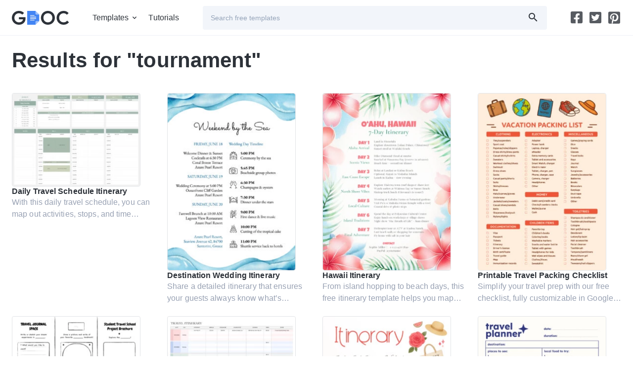

--- FILE ---
content_type: text/html; charset=UTF-8
request_url: https://gdoc.io/tag/tournament/
body_size: 15078
content:
<!doctype html><html lang="en-US"><head> <script async src="https://www.googletagmanager.com/gtag/js?id=G-9ZXEY0PE1S"></script> <script>window.dataLayer = window.dataLayer || []; function gtag(){dataLayer.push(arguments);} gtag('js', new Date()); gtag('config', 'G-9ZXEY0PE1S');</script> <script async src="https://pagead2.googlesyndication.com/pagead/js/adsbygoogle.js?client=ca-pub-9721430835000907" crossorigin="anonymous"></script> <meta charset="UTF-8" /><meta name="viewport" content="width=device-width,minimum-scale=1,initial-scale=1,viewport-fit=cover"><link rel="preload" as="font" type="font/woff2" href="/font/product-sans/product-sans-en-400.woff2" crossorigin /><link rel="preload" as="font" type="font/woff2" href="/font/product-sans/product-sans-en-700.woff2" crossorigin /><link rel="preload" as="font" type="font/woff2" href="/font/gdoc/gdoc.woff2" crossorigin /><title>tournament - gdoc.io</title><meta name="robots" content="noindex, follow" />  <script async src="https://cdn.ampproject.org/v0.js"></script> <script async custom-element="amp-sidebar" src="https://cdn.ampproject.org/v0/amp-sidebar-0.1.js"></script> <script async custom-element="amp-ad" src="https://cdn.ampproject.org/v0/amp-ad-0.1.js"></script> <script type="text/javascript">(()=>{const t=window,e=document,a="https://"+t.location.hostname,s=(t.devicePixelRatio,location.pathname,new Map),r=new WeakSet,o=(t,e)=>{s.has(t)||s.set(t,[]),s.get(t).push(e)},n=t=>{1!==t.nodeType||r.has(t)||(s.forEach(((e,a)=>{t.matches(a)&&e.forEach((e=>e(t)))})),r.add(t),t.querySelectorAll("*").forEach((t=>{n(t)})))};new MutationObserver((t=>{t.forEach((t=>{"childList"===t.type&&t.addedNodes.forEach((t=>{n(t)}))}))})).observe(e.documentElement||e.body,{childList:!0,subtree:!0});const i=(t,a)=>{let s=a||e;const r="object"==typeof t?[t]:/^<[a-zA-Z]+>$/.test(t)?[s.createElement(t.slice(1,-1))]:Array.from(s.querySelectorAll(t)),n={elements:r,get:r[0],length:r.length,append:t=>(r.forEach((e=>{"string"==typeof t?e.insertAdjacentHTML("beforeend",t):e.append(t)})),n),attr:t=>"object"==typeof t?(Object.entries(t).forEach((([t,e])=>r.forEach((a=>a.setAttribute(t,e))))),n):r[0]?r[0].getAttribute(t):null,each:t=>r.forEach(((e,a)=>t.call(e,a))),html:t=>null!=t?(r.forEach((e=>{e.innerHTML=["string","number"].includes(typeof t)?t:t.outerHTML})),n):r[0].innerHTML,on:(e,a,s)=>("track"===e?o(t,a):"function"==typeof a?(s=a,r.forEach((t=>{t.addEventListener(e,s)}))):o(a,(t=>{t.addEventListener(e,(e=>{const r=e.target.closest(a);r&&t.contains(r)&&s.call(r,e)}))})),n),position:()=>({y:r[0].offsetTop,x:r[0].offsetLeft}),size:()=>({w:r[0].offsetWidth,h:r[0].offsetHeight}),css:t=>"object"==typeof t?(Object.entries(t).forEach((([t,e])=>r.forEach((a=>a.style[t]=e)))),n):r[0]?r[0].style[t]:null,class:(t,e)=>(r.forEach((a=>{a.classList[t](e)})),n)};return n},c=(t,e,s=!0)=>new Promise(((r,o)=>{const n=new XMLHttpRequest;n.open("GET",`${a}/wp-admin/admin-ajax.php?`+new URLSearchParams(Object.assign({action:t},e)).toString()+"&d="+Math.random()),n.onload=()=>r(s?JSON.parse(n.responseText):n.responseText),n.onerror=()=>o(n.statusText),n.send()})),d=t=>JSON.parse(localStorage.getItem(t))||{},l=(t,e={})=>({star:()=>`<svg width="24" height="24" class="star pr-s mb-s${e.rated?" active":""}" data-rate="${e.count}"><use href="/img/icons.svg?#star"></use></svg>`,rated:()=>'<div class="d-b o-80 fs-14">Thank you for your feedback on our work.</div>',awaitRate:()=>`<div class="d-b o-80 fs-14">We value your opinion! Share your thoughts on our ${i("[data-short-name]").attr("data-short-name")}</div>`,rate:()=>`<div class="d-b b-1 py-m px-l mt-12 mb-m">${e.score}<hr class="my-m"><div class="stars d-f">${e.stars}</div><div class="d-b o-80 fs-14">${e.status}</div></div>`}[t]()),h=(t,e={})=>{const a={rate:()=>{let t=d("ty_rate"),e=(status=null,parseInt(t[i("[data-id]").attr("data-id")])),a=Array.from({length:5},((t,a)=>l("star",{count:a+1,rated:e===a+1}))).join("");return e?(score=l("rated"),status="Voting sent successfully!"):(score=l("awaitRate"),status="Help us improve — rate this!"),l("rate",{stars:a,status:status,score:score})}};i(`[data-island="${t}"]`).html(a[t]())};i("[data-island]").on("track",(t=>{h(i(t).attr("data-island"))})),i(".stars").on("click",".star",(function(){i(".star").class("remove","active"),i(this).class("add","active");let t=i("[data-p]"),a=t.attr("data-id");c("ty_rate",{p:t.attr("data-p"),id:a,rate:i(this).attr("data-rate")}).then((t=>{let s=t.rate,r=d("ty_rate");var o,n,c;r[a]===s?delete r[a]:r[a]=s,o="ty_rate",n=r,localStorage.setItem(o,JSON.stringify(n)),c=()=>{h(i("[data-island=rate]").attr("data-island"))},new Promise(((t,a)=>{e.startViewTransition?e.startViewTransition((()=>{c(),t()})):(c(),t())}))}))})),i("t-count").on("track",(t=>{let e=i(t).attr("count");const a=setInterval((()=>{e--,i("t-count").html(" "+e),5==e&&i("t-count").attr("item_id")&&c("recordDownload",{item_id:i("t-count").attr("item_id")}),0==e&&(clearInterval(a),i("#show-btn").get.classList.remove("d-n"))}),1e3)}));let u=JSON.parse((t=>{for(let[a,s]of e.cookie.split(";").entries())if(s.trim().startsWith(t))return decodeURIComponent(s.split(t+"=")[1]);return null})("ty_pd")||"{}");i(e).on("click","[data-item-id]",(function(t){const a=i("[data-p]").attr("data-id"),s=i("[data-p]").attr("data-p"),r=i(this).attr("data-item-id");a&&s&&r&&(u[s]=u[s]||{},u[s][a]=u[s][a]||[],u[s][a].includes(r)||(u[s][a].push(r),((t,a,s=0)=>{const r=new Date(Date.now()+1e3*s),o=encodeURIComponent;a="object"==typeof a?JSON.stringify(a):a,e.cookie=o(t)+"="+o(a)+"; expires="+r.toUTCString()+"; domain="+e.domain+"; path=/; secure"})("ty_pd",u,1209600)))}));const p=()=>{Object.keys(u||{}).length&&c("ty_recordPD")};onload=()=>{(t=>{for(let e=0;e<t.length;e++)t[e]()})([p])}})();</script><link rel="apple-touch-icon-precomposed" href="https://gdoc.io/favicon-180.png" /><link rel="icon" href="https://gdoc.io/favicon-32.png" sizes="32x32" type="image/png" /><link rel="icon" href="https://gdoc.io/favicon-192.png" sizes="192x192" type="image/png" /><link rel="icon" href="https://gdoc.io/favicon.svg" type="image/svg+xml" /><link rel="manifest" href="https://gdoc.io/site.webmanifest" /><meta name="theme-color" content="#2D3239"><link rel="canonical" href="https://gdoc.io/tag/tournament/"/><link rel="amphtml" href="https://amp.gdoc.io/tag/tournament/"/><style amp-boilerplate>body{-webkit-animation:-amp-start 8s steps(1,end) 0s 1 normal both;-moz-animation:-amp-start 8s steps(1,end) 0s 1 normal both;-ms-animation:-amp-start 8s steps(1,end) 0s 1 normal both;animation:-amp-start 8s steps(1,end) 0s 1 normal both}@-webkit-keyframes -amp-start{from{visibility:hidden}to{visibility:visible}}@-moz-keyframes -amp-start{from{visibility:hidden}to{visibility:visible}}@-ms-keyframes -amp-start{from{visibility:hidden}to{visibility:visible}}@-o-keyframes -amp-start{from{visibility:hidden}to{visibility:visible}}@keyframes -amp-start{from{visibility:hidden}to{visibility:visible}}</style><noscript><style amp-boilerplate>body{-webkit-animation:none;-moz-animation:none;-ms-animation:none;animation:none}</style></noscript><style amp-custom>@font-face{font-family:'PS';src:url(/font/product-sans/product-sans-en-400.woff2) format("woff2");font-weight:400;font-style:normal;font-display:swap}@font-face{font-family:'PS';src:url(/font/product-sans/product-sans-en-700.woff2) format("woff2");font-weight:700;font-style:normal;font-display:swap}@font-face{font-family:'gdoc';src:url(/font/gdoc/gdoc.woff2) format("woff");font-weight:400;font-style:normal;font-display:swap}[class*="i-"]:before,[class*="i-"]:after{font-family:'gdoc';font-size:24px;z-index:1;color:#2D3239;speak:never;font-style:normal;font-weight:400;font-variant:normal;text-transform:none;line-height:1;-webkit-font-smoothing:antialiased;-moz-osx-font-smoothing:grayscale}.i-be:before{content:"\e900"}.i-bl:before{content:"\e901"}.i-fb:before{content:"\e902"}.i-pin-s:before{content:"\e915"}.i-pin:before{content:"\e903"}.i-tw:before{content:"\e904"}.i-s:before{content:"\e913"}.i-ruler:before{content:"\e905"}.i-ar-r:before{content:"\e906"}.i-ar-l:before{content:"\e906";transform:rotate(180deg)}.i-ar-b:before{content:"\e907"}.i-check:before{content:"\e908"}.i-close:before{content:"\e909"}.i-date:before{content:"\e90a"}.i-dpi:before{content:"\e90b"}.i-exch:before{content:"\e90c"}.i-font:before{content:"\e90d"}.i-infinite:before{content:"\e90e"}.i-md:before{content:"\e90f"}.i-ma:before{content:"\e914"}.i-quote:before{content:"\e910"}.i-share:before{content:"\e911"}.i-idia:before{content:"\e912"}.i-ss:before{font-size:12px}html{font-family:'Product Sans',sans-serif;font-size:16px;font-weight:400;-webkit-text-size-adjust:100%;-ms-text-size-adjust:100%}body,div,span,input,textarea,h1,h2,h3,h4,h5,h6,p,blockquote,pre,a,img,q,strong,sub,sup,b,u,i,center,ol,ul,li,fieldset,form,label,legend,table,caption,tbody,tfoot,thead,tr,th,td,article,aside,figure,figcaption,footer,header,nav,output,section,time{margin:0;padding:0;border:0;font-size:100%;font:inherit;vertical-align:baseline}article,aside,figcaption,figure,footer,header,hgroup,nav,section{display:block}*,::before,::after{box-sizing:border-box;outline:none}::before,::after{transition:all .2s}:focus{outline:0}::selection{background:#4385F4;color:#fff;text-shadow:none}@media (prefers-reduced-motion:no-preference){:root{scroll-behavior:smooth}}body{color:#2D3239;background:#fff;letter-spacing:.1px;line-height:1.5}a{color:#4385F4;transition:all .2s}a:hover{color:#2A73EE}img,amp-img,svg{-ms-interpolation-mode:bicubic;vertical-align:middle;max-width:100%;margin-bottom:24px}img,amp-img{border-radius:4px;height:auto}h1,h2,h3,h4,h5,h6,.h1,.h2,.h3,.h4,.h5,.h6{font-weight:700;margin-bottom:8px;color:#2D3239}h1,.h1{font-size:32px;line-height:1.2}h2,.h2{font-size:30px;line-height:1.2}h3,.h3{font-size:28px;line-height:36px}h4,.h4,.po h2{font-size:24px;line-height:32px}h5,.h5,.po h3{font-size:20px;line-height:28px}h6,.h6{font-size:16px;line-height:20px}.d1{font-weight:700;font-size:24px;letter-spacing:.5px;margin-bottom:16px;display:block}.read-more-box input[type="checkbox"]{display:none}.read-more-box input[type="checkbox"]:checked ~ [itemprop="description"] p{-webkit-line-clamp:unset;overflow:visible}.read-more-box [itemprop="description"] p{display:-webkit-box;-webkit-box-orient:vertical;-webkit-line-clamp:2;overflow:hidden;transition:all .3s ease;text-overflow:clip;margin-bottom:0}.dots{width:48px;height:24px;bottom:-4px;right:0;background:linear-gradient(90deg,#fff0 0%,#ffff 30%)}.dots > span{width:48px;height:48px;padding:15px 16px 15px 8px;left:16px;top:-15px;gap:2px;cursor:pointer}.dots:after{content:'';background:#F3F5F9;border-radius:24px;width:24px;height:18px;display:block;cursor:pointer;position:absolute;right:0}.dot{border-radius:100%;background:#D9D9D9;width:3px;height:3px}p,.p{margin-bottom:24px}strong{font-weight:700}.lh-d{line-height:48px}.lh-20{line-height:20px}hr{border:0;height:1px;background:#E4E6EE;width:100%}.c-1{color:#4385F4}.c-2{color:#98A1B3}.c-e5e7eb{color:#e5e7eb}.td-n{text-decoration:none}.tt-u{text-transform:uppercase}.fw-b{font-weight:700}.o-30{opacity:.3}.o-80{opacity:.8}.fs-14{font-size:14px}ol,ul{list-style:none}ol ol,ul ul,ol ul,ul ol{margin-bottom:0}blockquote,q{quotes:none}blockquote:before,blockquote:after,q:before,q:after{content:'';content:none}label{display:inline-block}input,textarea,button,.btn{border:0;line-height:inherit;background:#F2F5FA;border-radius:4px;font-size:14px}.btn:focus{outline:none}input,button,.btn{padding:0 16px;line-height:48px;height:48px;display:inline-block;position:relative;color:#2D3239;text-decoration:none;transition:all .2s;-moz-transition:all .2s;-webkit-transition:all .2s}.cp{cursor:pointer}.btn:before,.btn:after{position:absolute;top:50%;margin-top:-12px}.btn-pr:before{position:relative}.btn:hover{transform:scale(1.03);filter:drop-shadow(0 0 8px #4385f433)}.btn-p{background:#4385F4;color:#fff}.btn-p:before,.btn-p:after{color:#fff}.btn-p:hover{background:#2A73EE;color:#fff}.btn-s{line-height:46px;background:#fff;color:#4385F4;border:1px solid #4385F4}.btn-s:before{color:#4385F4}.btn-i{padding:23px}.btn-i:before{left:50%;margin-left:-12px}.btn-i-r{padding-right:52px}.btn-i-r:before,.btn-i-r:after{right:16px}.btn-i-l{padding-left:52px}.btn-i-l:before,.btn-i-l:after{left:16px}.btn-i-ss:before{font-size:12px;margin-top:-6px;margin-right:6px}.btn-t{color:#4385F4}.btn-f{background:#ffffff1a;color:#fff}.btn-f:before,.btn-f:after{color:#fff}.btn-b{font-size:18px;letter-spacing:.5px}.btn-b.btn-pr{flex-direction:row-reverse}.btn-b:before{font-size:32px;margin-top:-16px;margin-right:-16px}button,select{border:0;background:transparent;appearance:none;-webkit-appearance:none}button,html input[type="button"],input[type="reset"],input[type="submit"],.btn{-webkit-appearance:none;cursor:pointer}button[disabled],html input[disabled]{cursor:default}textarea{overflow:auto;vertical-align:top;resize:vertical}::placeholder{color:#94a3b8}.rs-n{resize:none}input[type="checkbox"],input[type="radio"]{appearance:none;box-sizing:border-box;padding:0;width:24px;height:24px}input[type=checkbox]:before,input[type=checkbox]:after,input[type=radio]:before,input[type=radio]:after{content:'';position:absolute;width:24px;height:24px;-webkit-backface-visibility:hidden;border-radius:4px}input[type=radio],input[type=radio]:before,input[type=radio]:after{border-radius:100%}input[type=checkbox]:after,input[type=radio]:after{width:24px;height:24px;background:#F2F5FA}input[type=checkbox]:before,input[type=radio]:before{z-index:1;transition:.2s;transform:translate(0,0)}input[type=checkbox]:checked:before,input[type=radio]:checked:before{transform:translate(4px,4px);width:16px;height:16px;background:#4385F4}select{border:1px solid #e2e8f0;padding:.5rem 1rem;border-radius:4px;background:#fff;font-size:14px;line-height:1.2;background-image:linear-gradient(45deg,transparent 50%,#64748b 50%),linear-gradient(135deg,#64748b 50%,transparent 50%);background-position:right .9rem center,right .6rem center;background-size:6px 6px;background-repeat:no-repeat}.input-form{padding:0 12px;line-height:36px;height:36px}.input-ui{border:1px solid #e2e8f0;outline:0;border-radius:8px;overflow:hidden;transition:all 150ms ease}.input-ui:hover{border:1px solid #e2e8f0}.input-ui:focus-within{border-color:#cbd5e1;box-shadow:0 0 0 2px #e2e8f0e6}.inp-i{position:relative}.inp-i:before,.input-i:after{position:absolute;top:50%;margin-top:-12px}.inp-i:focus-within:before{color:#4385F4}.inp-ip-r:before,.input-ip-r:after{right:16px}.inp-ip-r *{padding-right:56px}fieldset{display:flex}fieldset *{margin-right:12px}fieldset :last-child{margin-right:0}#hdr{height:72px;border-bottom:1px solid #EEF1F7;background:#fff;z-index:3;position:relative}#hdr[aria-hidden="true"] .i-md:before{opacity:0}.logo,.logo img{height:28px;display:inline-block;margin-bottom:0}.logo{margin:22px 0}.h-menu{position:relative}.h-menu li a,.sn li a{color:#2D3239;text-decoration:none;display:block}.h-menu ul li a,amp-sidebar .h-menu li a,.sn li a{height:24px}.h-menu li:hover > a,.h-menu li:hover > label,.sn li:hover a:before,.h-menu li.chld:hover a:before{color:#4385F4}.h-menu li.chld > label{position:relative;display:block}.h-menu li.chld > label::before,amp-sidebar .back:before{position:absolute;top:50%;right:-8px;margin-top:-12px;font-family:'gdoc';font-size:24px;content:"\e907";speak:never;font-style:normal;font-weight:400;font-variant:normal;text-transform:none;line-height:1;-webkit-font-smoothing:antialiased;-moz-osx-font-smoothing:grayscale}.h-menu li.chld label{padding-right:16px}.m-menu li:last-child,.sn li:last-child{margin-right:0}.m-menu > li{margin-right:24px;line-height:72px}.m-menu li.chld > ul{position:absolute;top:60px;background:#fff;box-shadow:0 2px 8px 0 #27272a0a,0 8px 32px 0 #27272a14;border-radius:8px;padding:24px 24px 0}.m-menu li.chld ul li{width:200px;margin-bottom:8px;line-height:24px}.m-menu li.chld > ul{display:none}#menu-tgl{display:none}@media (hover: hover){.h-menu li.chld:hover > ::before{transform:rotate(180deg)}.m-menu li.chld:hover > ul{display:flex}}@media (hover: none){#menu-tgl:checked ~ ul{display:flex}#menu-tgl:checked + label::before{transform:rotate(180deg);color:#4385F4}#menu-tgl:checked + label{color:#4385F4}}.m-menu li.chld::after{content:"";position:absolute;top:100%;left:0;width:100%;height:16px}#sb{width:100%;max-width:260px;background:#fff;z-index:2}#sb > .row{padding-top:112px}#sb .h-menu{width:100%}#sb .h-menu li{margin-bottom:16px;margin-right:0;padding-right:36px}#sb .h-menu li.chld > :first-child::before{transform:rotate(-90deg);right:-8px}#sb .h-menu ul{padding-bottom:16px}#sb .back{padding-left:24px;position:relative}#sb .back:before{left:-8px;right:auto;transform:rotate(90deg)}.anm-w{flex:0 0 auto;margin:0 -24px 0 12px;position:relative;height:100%}.amp-sidebar-mask,[class*="-mega-menu-mask"]{z-index:1;background:#2d323966}.sn li{margin-right:12px}.sn li a{position:relative;width:26px;display:block}.sn li a:before{position:absolute;font-size:24px;color:#2d3239cc}.sn li a:hover::before{color:#4385f4ff}.i-md:after{content:"\e914"}.tgl .i-md:before{opacity:1}.tgl-a .i-md:before{opacity:0}.tgl-a ul,.tgl-a ol{display:block}.tgl-a ul li,.tgl-a ol li{margin-bottom:8px}.tgl-a ul li a{padding:0 16px}.pn{justify-content:center}.pn span{padding:0 16px;line-height:48px;display:inline-block;font-size:14px}.pn *{margin:0 6px}#ftr{background:#2D3239;color:#fff}#ftr .sn li a:before{color:#fffc}#ftr .sn li a:hover::before{color:#ffff}.f-hd{font-size:14px;font-weight:700;text-transform:uppercase;opacity:.5;margin-bottom:16px;letter-spacing:.8px;display:none}.f-menu li{margin-bottom:8px}.f-menu li a{color:#fff;text-decoration:none}.f-menu li a:hover{color:#4385F4}.copyright{opacity:.5}.b-1{border:1px solid #E4E6EE}.fltr li{position:relative}.fltr li a,.bc li > a{display:block;text-decoration:none;color:#2D3239}.fltr li.current a,.fltr li a:hover{color:#4385F4}.fltr li a > span{display:none}.f-h li a{padding:0 16px}.f-stk{position:sticky;top:24px}.f-stk li:not(.current) a{opacity:.5}.f-stk li:not(.current) a:hover{opacity:1}.itm{background:#F2F5FA;text-decoration:none}.itm span > :last-child{margin-bottom:0}.card *{text-decoration:none}.card amp-img{transition:all .2s;border:1px solid #E2E4E7}.card:hover amp-img{box-shadow:0 12px 28px -2px #0000001a 0 4px 12px 0 #0000000f}.pin{background:#c00;color:#fff;top:16px;left:16px;transition:all .3s;-moz-transition:all .3s;-webkit-transition:all .3s}.pin:hover{color:#fff;transform:scale(1.1);filter:drop-shadow(0 0 8px #c003)}.pin:before{margin-right:4px;color:#fff}.dtls li{margin-bottom:16px;padding-left:40px;position:relative}.dtls li:before{position:absolute;top:0;left:0}.addn a{text-decoration:none}.addn ul{margin-bottom:16px}.addn li{margin-bottom:8px}.addn li a{color:#2D3239}.addn li a:hover{color:#4385F4}.addn > a:hover{text-decoration:underline}.stars svg{width:32px;padding-right:8px;fill:#ED8A19;transition:fill .2s;cursor:pointer}.stars svg:hover ~ svg{fill:#E4E6EE}.stars:not(:hover) svg.active ~ svg{fill:#E4E6EE}.bc li span > *{padding:0 16px}.tgs{display:flex;align-items:center;overflow-x:auto;scroll-behavior:smooth;scrollbar-width:none;scroll-snap-type:x proximity;-webkit-overflow-scrolling:touch;isolation:isolate}.tgs a{background:#EEF1F7;color:#98A1B3;display:flex;text-decoration:none;padding:0 12px;margin:0 8px 8px 0;line-height:32px;border-radius:4px;scroll-snap-align:start;white-space:nowrap}.tgs a:last-child{margin-right:0}.tgs a.current,.tgs a.current i:before{background:#4385F4;color:#fff}.tgs i:before{font-size:18px;color:#99a1b2;margin-right:4px}.tgs::-webkit-scrollbar{display:none}.blg{margin-bottom:16px;border-bottom:1px solid #EEF1F7}.blg .meta{display:flex}.blg .meta span{padding-right:16px;margin-right:19px;position:relative}.blg .meta span:after{position:absolute;top:50%;margin-top:-1.5px;right:-3px;content:'';background:#98A1B3;width:3px;height:3px;border-radius:100%}.blg p:last-child{margin-bottom:15px}.brw{background:#F2F5FA;border-radius:4px;text-align:center}.brw .btn{border-radius:0 0 4px 4px}.po{font-size:18px;line-height:28px}.po p,.po ol,.po ul,.po blockquote,.po q{margin-bottom:16px}.po ol{counter-reset:item}.po ol li,.po ul li{position:relative;display:block;padding-left:48px;margin-bottom:8px}.po ol li:before{content:counter(item) ". ";counter-increment:item;color:#4385F4;position:absolute;left:0;width:48px;text-align:center}.po ul li:before{content:"";width:8px;height:8px;border-radius:100%;background:#4385F4;position:absolute;top:8px;left:20px}.reld{border-radius:4px;background:#F2F5FA}.reld p:last-child{margin-bottom:0}.lb{background:#000c;width:100%;height:100%;position:absolute;display:flex;align-items:center;justify-content:center}.lb h1{color:#fff}.lbw{background:#fff;border-radius:4px}.ss{display:flex;flex-wrap:wrap;margin-right:-8px}.ss amp-social-share{width:48px;height:48px;border-radius:4px;margin-bottom:8px;margin-right:8px;background-size:80%}.ss amp-social-share:focus{outline:none}.ctr,.ctr-f{width:100%;padding-right:12px;padding-left:12px;margin-right:auto;margin-left:auto}.row{display:flex;flex-wrap:wrap;margin-right:-12px;margin-left:-12px;clear:both}[class^="col-"],[class*=" col-"],.col{box-sizing:border-box;flex-shrink:0;width:100%;max-width:100%;padding-right:12px;padding-left:12px;flex:0 0 auto}.col,.f-p{flex:1 0 0}.col-a{width:auto}.col-6{width:50%}.col-12{width:100%}.d-n{display:none}.o-h{overflow:hidden}.d-ib{display:inline-block}.d-b{display:block}.d-if{display:inline-flex}.d-f{display:flex}.d-g{display:grid;grid-auto-rows:max-content}.fw-w{flex-wrap:wrap}.jc-c{justify-content:center}.fd-c{flex-direction:column}.ac-c{align-content:center}.p-r{position:relative}.p-a{position:absolute}.z-2{z-index:2}.w-f{width:100%}.w-h{width:50%}.w-p05{width:5%}.w-p1{width:10%}.w-p15{width:15%}.w-p20{width:20%}.w-p25{width:25%}.w-p4{width:40%}.w-p6{width:60%}.h-f{min-height:100%}.h-38{height:38px}.h-84{height:84px}.ai-c{align-items:center}.as-fe{align-self:flex-end}.ta-r{text-align:right}.ta-c{text-align:center}.mx-l{margin-right:24px;margin-left:24px}.mr-s{margin-right:8px}.mr-m{margin-right:16px}.mb-z{margin-bottom:0}.mb-s{margin-bottom:8px}.mb-m{margin-bottom:16px}.mb-l{margin-bottom:24px}.mb-xl{margin-bottom:32px}.p-xs{padding:4px}.p-s{padding:8px}.p-m{padding:16px}.p-l{padding:24px}.px-8{padding-left:8px;padding-right:8px}.px-12{padding-left:12px;padding-right:12px}.px-16{padding-left:16px;padding-right:16px}.px-l{padding-right:24px;padding-left:24px}.py-m{padding-top:16px;padding-bottom:16px}.py-xl{padding-top:32px;padding-bottom:32px}.py-8{padding-top:8px;padding-bottom:8px}.py-12{padding-top:12px;padding-bottom:12px}.pl-z{padding-left:0}.pl-4{padding-left:4px}.pl-12{padding-left:12px}.pr-z{padding-right:0}.pr-12{padding-right:12px}.pr-m{padding-right:16px}.pr-xl{padding-right:32px}.pt-l{padding-top:24px}.pb-s{padding-bottom:8px}.pb-l{padding-bottom:24px}.pl-s{margin-left:8px}.my-m{margin-top:16px;margin-bottom:16px}.b-r-4{border-radius:4px}.b-r-8{border-radius:8px}.b-r-12{border-radius:12px}.bg-fff{background:#fff}.bg-F8FAFC{background:#F8FAFC}.bg-F1F5F9,.bg-h-F1F5F9:hover{background:#F1F5F9}.bg-0F172A{background:#0F172A}[class*="bg-h-"]{transition:background-color 150ms ease}.bb{border:1px solid #e2e8f0}.bn{border:1px solid transparent}.flow-h{display:flex;flex-direction:row}.flow-v{display:flex;flex-direction:column}.fill{flex:1 1 0}.hug{flex:0 0 auto}.al-tl{justify-content:flex-start;align-items:flex-start}.al-tc{justify-content:center;align-items:flex-start}.al-tr{justify-content:flex-end;align-items:flex-start}.al-cl{justify-content:flex-start;align-items:center}.al-c{justify-content:center;align-items:center}.al-cr{justify-content:flex-end;align-items:center}.al-bl{justify-content:flex-start;align-items:flex-end}.al-bc{justify-content:center;align-items:flex-end}.al-br{justify-content:flex-end;align-items:flex-end}.g-a{justify-content:space-between}.g-4{gap:4px}.g-8{gap:8px}.g-12{gap:12px}.g-16{gap:16px}.gh-16{column-gap:16px}.gv-16{raw-gap:16px}.g-24{gap:24px}.sv-z *{margin-block-start:0;margin-block-end:0}.lc-2{display:-webkit-box;-webkit-line-clamp:2;-webkit-box-orient:vertical;overflow:hidden}@media (max-width:576px){.mr-minus{margin-left:-12px}}@media (min-width:576px){h1,.h1-m{font-size:36px;line-height:48px}h2,.h2-m{font-size:32px;line-height:44px}h3,.h3-m{font-size:28px;line-height:36px}h4,.h4-m,.po h2{font-size:24px;line-height:32px}h5,.h5-m,.po h3{font-size:20px;line-height:28px}h6,.h6-m{font-size:16px;line-height:20px}.bc{line-height:48px}.bc li{line-height:48px}.f-h .bc li a,.bc li a{padding:0 40px 0 0;position:relative;display:inline-block;text-decoration:none;color:#2D3239}.bc li span{padding:0}.bc li a:hover{color:#4385F4}.bc li:last-child a{padding-right:0}.bc li a:before{position:absolute;top:12px;right:8px;font-family:'gdoc';font-size:24px;content:"\e906";speak:never;font-style:normal;font-weight:400;font-variant:normal;text-transform:none;line-height:1;-webkit-font-smoothing:antialiased;-moz-osx-font-smoothing:grayscale}.bc li:last-child a:before{display:none}.brw .btn{border-radius:4px}.ctr{max-width:544px}[class^="col-m-"],[class*=" col-m-"]{flex:0 0 auto}.col-m{flex:1 0 0}.col-m-a{width:auto}.col-m-3{width:25%}.col-m-5{width:41.6666666667%}.col-m-6{width:50%}.ord-m-0{order:0}.ord-m-1{order:1}.ord-m-2{order:2}.d-m-n{display:none}.d-m-b{display:block}.d-m-f{display:flex}.fw-m-w{flex-wrap:wrap}.ta-m-r{text-align:right}.mb-m-z{margin-bottom:0}.mb-m-m{margin-bottom:16px}.p-m-xl{padding:32px}.pl-m-xl{padding-left:32px}}@media (min-width:768px){h1,.h1-l{font-size:42px;line-height:52px}h2,.h2-l{font-size:40px;line-height:48px}h3,.h3-l{font-size:32px;line-height:40px}h4,.h4-l{font-size:24px;line-height:36px}.f-h{justify-content:space-between;border-bottom:1px solid #EEF1F7}.f-h ul{position:relative}.f-h li.current a:before{content:'';position:absolute;left:0;bottom:-1px;width:100%;border-bottom:1px solid #4385F4}.f-h .tgl:last-child ul::before{position:absolute;top:12px;left:-24px;content:'';height:24px;width:0;border-left:1px solid #EEF1F7}.f-h a{line-height:48px;padding:0 24px}.brw{text-align:left}.ctr{max-width:720px}[class^="col-l-"],[class*=" col-l-"]{flex:0 0 auto}.col-l{flex:1 0 0}.col-l-a{width:auto}.col-l-3{width:25%}.col-l-4{width:33.3333333333%}.col-l-6{width:50%}.ord-l-f{order:-1}.d-l-n{display:none}.d-l-b{display:block}.d-l-f{display:flex}.ta-l-l{text-align:left}.mx-l-z{margin-right:0;margin-left:0}.mb-l-z{margin-bottom:0}.mb-l-m{margin-bottom:16px}.px-l-z{padding-right:0;padding-left:0}}@media (min-width:984px){.fltr li > span > span,.fltr li > a > span{position:absolute;right:24px;display:block;top:12px}.sticky{position:sticky;top:24px}[class*="f-v-"] ul{flex-direction:column}[class*="f-v-"] li{padding:12px 0}[class*="f-v-"] li.current a:before{content:'';position:absolute;top:0;height:100%;border-right:1px solid #4385F4}[class*="f-v-"] a{padding:0;line-height:24px}.f-v-l{border-right:1px solid #EEF1F7}.f-v-l a{padding-right:24px}.f-v-l li.current a:before{right:-1px}.f-v-r{border-left:1px solid #EEF1F7}.f-v-r a{padding-left:24px}.f-v-r li.current a:before{left:-1px}.f-h li a{padding:0 24px}.blg{margin-bottom:24px}.blg > :last-child{padding-bottom:23px}.blg-f .h5{font-size:40px;line-height:48px}.blg-f .col-12:last-child{padding-left:36px;padding-right:48px}.brw{position:sticky;position:-webkit-sticky;top:24px;text-align:center}.brw .btn{border-radius:0 0 4px 4px}.p-xl-s{position:sticky;top:24px}.ctr{max-width:960px}[class^="col-xl-"],[class*=" col-xl-"]{flex:0 0 auto}.col-xl{flex:1 0 0}.col-xl-2{width:16.6666666667%}.col-xl-4{width:33.3333333333%}.col-xl-5{width:41.6666666667%}.col-xl-6{width:50%}.col-xl-8{width:66.6666666667%}.col-xl-12{width:100%}.ord-lx-0{order:0}.ord-lx-1{order:1}.d-xl-n{display:none}.d-xl-b{display:block}.d-xl-f{display:flex}.mr-xl-m{margin-right:16px}.mr-xl-l{margin-right:24px}.mb-xl-z{margin-bottom:0}.mb-xl-m{margin-bottom:16px}.mb-xl-l{margin-bottom:24px}.mb-xl-xl{margin-bottom:32px}.mb-xl-xxl{margin-bottom:48px}.p-xl-l{padding:24px}.py-xl-l{padding-top:24px;padding-bottom:24px}.py-xl-xxl{padding-top:48px;padding-bottom:48px}.pb-xl-s{padding-bottom:8px}.pb-xl-l{padding-bottom:24px}.pl-xl-z{padding-left:0}.w-xl-312{width:312px}.w-xl-p20{width:20%}.w-xl-p25{width:25%}.tgs{flex-wrap:wrap}}@media (min-width:1140px){.ctr,.ctr-f{padding-left:24px;padding-right:24px}.ctr{max-width:1344px}.col-xxl{flex:1 0 0}.col-xxl-2{width:16.6666666667%}.col-xxl-3{width:25%}.col-xxl-4{width:33.3333333333%}.col-xxl-5{width:41.6666666667%}.col-xxl-7{width:58.3333333333%}.col-xxl-8{width:66.6666666667%}.col-xxl-9{width:75%}.oft-xxl-1{margin-left:8.3333333333%}.ord-xxl-0{order:0}.d-xxl-n{display:none}.d-xxl-ib{display:inline-block}.d-xxl-b{display:block}.d-xxl-f{display:flex}.ai-xxl-c{align-items:center}.mr-xxl-l{margin-right:24px}.ml-xxl-l{margin-left:24px}}@media (min-width:1920px){.col-3xl-2{width:16.6666666667%}}</style><meta name="amp-script-src" content="sha384-OLBgp1GsljhM2TJ-sbHjaiH9txEUvgdDTAzHv2P24donTt6_529l-9Ua0vFImLlb"></head><body><header id="hdr" class="mb-m mb-xl-l tgl" itemscope="" itemtype="http://schema.org/WPHeader" role="banner"><div class="ctr-f"><div class="row ai-c"><div class="col col-m-a"> <a href="https://gdoc.io" rel="home" class="logo mr-xl-l" itemprop="url"> <amp-img src="https://gdoc.io/img/logo.svg" width="114.5px" height="28px" data-hero title="Free Templates for Google Docs" alt="gdoc.io" layout="intrinsic"></amp-img> </a></div><nav class="col-a d-n d-xl-b" itemscope="" itemtype="http://schema.org/SiteNavigationElement"><ul id="menu-hdr" class="m-menu h-menu h-f d-f ai-c mr-xxl-l" role="navigation"><li class="chld" itemprop="name"><input type="checkbox" id="menu-tgl"><label for="menu-tgl" tabindex="0">Templates</label><ul class="sub-menu"><li itemprop="name"><span class="h6 d-b mb-m">Business</span><ul class="sub-menu"><li itemprop="name"><a href="https://gdoc.io/brochure-templates/" itemprop="url">Brochures</a></li><li itemprop="name"><a href="https://gdoc.io/business-card-templates/" itemprop="url">Business Cards</a></li><li itemprop="name"><a href="https://gdoc.io/business-plan-templates/" itemprop="url">Business Plans</a></li><li itemprop="name"><a href="https://gdoc.io/certificate-templates/" itemprop="url">Certificates</a></li><li itemprop="name"><a href="https://gdoc.io/contract-templates/" itemprop="url">Contracts</a></li><li itemprop="name"><a href="https://gdoc.io/flyer-templates/" itemprop="url">Flyers</a></li><li itemprop="name"><a href="https://gdoc.io/invoices-templates/" itemprop="url">Invoices</a></li><li itemprop="name"><a href="https://gdoc.io/letterhead-templates/" itemprop="url">Letterheads</a></li><li itemprop="name"><a href="https://gdoc.io/letter-templates/" itemprop="url">Letters</a></li><li itemprop="name"><a href="https://gdoc.io/meeting-agenda-templates/" itemprop="url">Meeting Agendas</a></li><li itemprop="name"><a href="https://gdoc.io/menu-templates/" itemprop="url">Menus</a></li><li itemprop="name"><a href="https://gdoc.io/mind-maps-templates/" itemprop="url">Mind Maps</a></li><li itemprop="name"><a href="https://gdoc.io/newsletter-templates/" itemprop="url">Newsletters</a></li><li itemprop="name"><a href="https://gdoc.io/note-templates/" itemprop="url">Notes</a></li><li itemprop="name"><a href="https://gdoc.io/packing-slip-templates/" itemprop="url">Packing Slips</a></li><li itemprop="name"><a href="https://gdoc.io/price-list-templates/" itemprop="url">Price Lists</a></li><li itemprop="name"><a href="https://gdoc.io/proposal-templates/" itemprop="url">Proposals</a></li><li itemprop="name"><a href="https://gdoc.io/google-slides-templates/" itemprop="url">Slides</a></li><li itemprop="name"><a href="https://gdoc.io/survey-templates/" itemprop="url">Surveys</a></li></ul></li><li itemprop="name"><span class="h6 d-b mb-m">Education</span><ul class="sub-menu"><li itemprop="name"><a href="https://gdoc.io/family-tree-templates/" itemprop="url">Family Trees</a></li><li itemprop="name"><a href="https://gdoc.io/lesson-plan-templates/" itemprop="url">Lesson Plans</a></li><li itemprop="name"><a href="https://gdoc.io/lined-paper-templates/" itemprop="url">Lined Papers</a></li><li itemprop="name"><a href="https://gdoc.io/newspaper-templates/" itemprop="url">Newspapers</a></li><li itemprop="name"><a href="https://gdoc.io/quiz-templates/" itemprop="url">Quizzes</a></li><li itemprop="name"><a href="https://gdoc.io/report-templates/" itemprop="url">Reports</a></li><li itemprop="name"><a href="https://gdoc.io/school-announcement-templates/" itemprop="url">School Announcements</a></li><li itemprop="name"><a href="https://gdoc.io/worksheet-templates/" itemprop="url">Worksheets</a></li></ul></li><li itemprop="name"><span class="h6 d-b mb-m">Personal</span><ul class="sub-menu"><li itemprop="name"><a href="https://gdoc.io/bucket-list-templates/" itemprop="url">Bucket Lists</a></li><li itemprop="name"><a href="https://gdoc.io/budget-templates/" itemprop="url">Budgets</a></li><li itemprop="name"><a href="https://gdoc.io/calendar-templates/" itemprop="url">Calendars</a></li><li itemprop="name"><a href="https://gdoc.io/checklist-templates/" itemprop="url">Checklists</a></li><li itemprop="name"><a href="https://gdoc.io/cover-letter-templates/" itemprop="url">Cover Letters</a></li><li itemprop="name"><a href="https://gdoc.io/cv-templates/" itemprop="url">CVs</a></li><li itemprop="name"><a href="https://gdoc.io/excuse-letter-templates/" itemprop="url">Excuse Letters</a></li><li itemprop="name"><a href="https://gdoc.io/funeral-program-templates/" itemprop="url">Funeral Programs</a></li><li itemprop="name"><a href="https://gdoc.io/grocery-list-templates/" itemprop="url">Grocery Lists</a></li><li itemprop="name"><a href="https://gdoc.io/invitation-templates/" itemprop="url">Invitations</a></li><li itemprop="name"><a href="https://gdoc.io/itinerary-templates/" itemprop="url">Itineraries</a></li><li itemprop="name"><a href="https://gdoc.io/packing-list-templates/" itemprop="url">Packing Lists</a></li><li itemprop="name"><a href="https://gdoc.io/planner-templates/" itemprop="url">Planners</a></li><li itemprop="name"><a href="https://gdoc.io/postcard-templates/" itemprop="url">Postcards</a></li><li itemprop="name"><a href="https://gdoc.io/recipe-templates/" itemprop="url">Recipes</a></li><li itemprop="name"><a href="https://gdoc.io/resignation-letter-templates/" itemprop="url">Resignation Letters</a></li><li itemprop="name"><a href="https://gdoc.io/resume-templates/" itemprop="url">Resumes</a></li><li itemprop="name"><a href="https://gdoc.io/schedule-templates/" itemprop="url">Schedules</a></li><li itemprop="name"><a href="https://gdoc.io/super-bowl-squares-templates/" itemprop="url">Super Bowl Squares</a></li></ul></li><li itemprop="name"><span class="h6 d-b mb-m">Wedding</span><ul class="sub-menu"><li itemprop="name"><a href="https://gdoc.io/wedding-bridal-shower-invitation-templates/" itemprop="url">Bridal Shower Invitations</a></li><li itemprop="name"><a href="https://gdoc.io/wedding-ceremony-script-templates/" itemprop="url">Ceremony Scripts</a></li><li itemprop="name"><a href="https://gdoc.io/wedding-checklist-templates/" itemprop="url">Checklists</a></li><li itemprop="name"><a href="https://gdoc.io/wedding-guest-list-templates/" itemprop="url">Guest Lists</a></li><li itemprop="name"><a href="https://gdoc.io/wedding-invitation-templates/" itemprop="url">Invitations</a></li><li itemprop="name"><a href="https://gdoc.io/wedding-menu-templates/" itemprop="url">Menus</a></li><li itemprop="name"><a href="https://gdoc.io/wedding-rsvp-templates/" itemprop="url">RSVP&#8217;s</a></li><li itemprop="name"><a href="https://gdoc.io/wedding-save-the-date-templates/" itemprop="url">Save the Dates</a></li><li itemprop="name"><a href="https://gdoc.io/wedding-seating-chart-templates/" itemprop="url">Seating Charts</a></li><li itemprop="name"><a href="https://gdoc.io/wedding-timeline-templates/" itemprop="url">Timelines</a></li></ul></li></ul></li><li itemprop="name"><a href="https://gdoc.io/tutorials/" itemprop="url">Tutorials</a></li></ul></nav><div class="col d-n d-m-b" role="search"><form method="get" action="https://gdoc.io" target="_top"><div class="inp-i inp-ip-r i-s"> <input type="text" name="s" placeholder="Search free templates" value="" class="w-f" /></div></form></div><div class="col-a"><ul class="sn ai-c ml-xxl-l d-n d-xxl-f"><li><a target="_blank" href="https://fb.com/gdoc.io" class="i-fb" itemprop="sameAs"></a></li><li><a target="_blank" href="https://x.com/gdoc_io" class="i-tw" itemprop="sameAs"></a></li><li><a target="_blank" href="https://www.pinterest.com/gdoc_io/" class="i-pin" itemprop="sameAs"></a></li></ul> <span class="btn btn-p btn-i-r i-md d-xxl-n" tabindex="0" role="button" on="tap:sb.toggle,hdr.toggleClass(class='tgl')">Menu</span></div></div></div></header> <amp-sidebar id="sb" class="" layout="nodisplay" side="right"><div class="row px-l fd-c"><div class="col-a mb-xl d-m-n"><form method="get" action="https://gdoc.io" target="_top"><div class="inp-i inp-ip-r i-s"> <input type="text" name="s" placeholder="Search free templates" value="" class="w-f" /></div></form></div><div class="col-a mb-xl"><ul class="sn d-f"><li><a target="_blank" href="https://fb.com/gdoc.io" class="i-fb" itemprop="sameAs"></a></li><li><a target="_blank" href="https://x.com/gdoc_io" class="i-tw" itemprop="sameAs"></a></li><li><a target="_blank" href="https://www.pinterest.com/gdoc_io/" class="i-pin" itemprop="sameAs"></a></li></ul></div><div class="anm-w mb-m"><nav ><ul id="menu-hdr-sb" class="h-menu mb-xl" role="navigation"><li><a href="https://gdoc.io/brochure-templates/">Brochures</a></li><li><a href="https://gdoc.io/bucket-list-templates/">Bucket Lists</a></li><li><a href="https://gdoc.io/budget-templates/">Budgets</a></li><li><a href="https://gdoc.io/business-card-templates/">Business Cards</a></li><li><a href="https://gdoc.io/business-plan-templates/">Business Plans</a></li><li><a href="https://gdoc.io/calendar-templates/">Calendars</a></li><li><a href="https://gdoc.io/certificate-templates/">Certificates</a></li><li><a href="https://gdoc.io/checklist-templates/">Checklists</a></li><li><a href="https://gdoc.io/cover-letter-templates/">Cover Letters</a></li><li><a href="https://gdoc.io/contract-templates/">Contracts</a></li><li><a href="https://gdoc.io/cv-templates/">CVs</a></li><li><a href="https://gdoc.io/excuse-letter-templates/">Excuse Letters</a></li><li><a href="https://gdoc.io/family-tree-templates/">Family Trees</a></li><li><a href="https://gdoc.io/flyer-templates/">Flyers</a></li><li><a href="https://gdoc.io/funeral-program-templates/">Funeral Programs</a></li><li><a href="https://gdoc.io/grocery-list-templates/">Grocery Lists</a></li><li><a href="https://gdoc.io/invitation-templates/">Invitations</a></li><li><a href="https://gdoc.io/invoices-templates/">Invoices</a></li><li><a href="https://gdoc.io/lesson-plan-templates/">Lesson Plans</a></li><li><a href="https://gdoc.io/itinerary-templates/">Itineraries</a></li><li><a href="https://gdoc.io/letterhead-templates/">Letterheads</a></li><li><a href="https://gdoc.io/letter-templates/">Letters</a></li><li><a href="https://gdoc.io/lined-paper-templates/">Lined Papers</a></li><li><a href="https://gdoc.io/meeting-agenda-templates/">Meeting Agendas</a></li><li><a href="https://gdoc.io/menu-templates/">Menus</a></li><li><a href="https://gdoc.io/mind-maps-templates/">Mind Maps</a></li><li><a href="https://gdoc.io/newsletter-templates/">Newsletters</a></li><li><a href="https://gdoc.io/newspaper-templates/">Newspapers</a></li><li><a href="https://gdoc.io/note-templates/">Notes</a></li><li><a href="https://gdoc.io/packing-list-templates/">Packing Lists</a></li><li><a href="https://gdoc.io/packing-slip-templates/">Packing Slips</a></li><li><a href="https://gdoc.io/planner-templates/">Planners</a></li><li><a href="https://gdoc.io/postcard-templates/">Postcards</a></li><li><a href="https://gdoc.io/price-list-templates/">Price Lists</a></li><li><a href="https://gdoc.io/proposal-templates/">Proposals</a></li><li><a href="https://gdoc.io/quiz-templates/">Quizzes</a></li><li><a href="https://gdoc.io/recipe-templates/">Recipes</a></li><li><a href="https://gdoc.io/report-templates/">Reports</a></li><li><a href="https://gdoc.io/resignation-letter-templates/">Resignation Letters</a></li><li><a href="https://gdoc.io/resume-templates/">Resumes</a></li><li><a href="https://gdoc.io/schedule-templates/">Schedules</a></li><li><a href="https://gdoc.io/school-announcement-templates/">School Announcements</a></li><li><a href="https://gdoc.io/google-slides-templates/">Slides</a></li><li><a href="https://gdoc.io/super-bowl-squares-templates/">Super Bowl Squares</a></li><li><a href="https://gdoc.io/survey-templates/">Surveys</a></li><li><a href="https://gdoc.io/wedding-bridal-shower-invitation-templates/">Wedding Bridal Shower Invitations</a></li><li><a href="https://gdoc.io/wedding-ceremony-script-templates/">Wedding Ceremony Scripts</a></li><li><a href="https://gdoc.io/wedding-checklist-templates/">Wedding Checklists</a></li><li><a href="https://gdoc.io/wedding-guest-list-templates/">Wedding Guest Lists</a></li><li><a href="https://gdoc.io/wedding-invitation-templates/">Wedding Invitations</a></li><li><a href="https://gdoc.io/wedding-menu-templates/">Wedding Menus</a></li><li><a href="https://gdoc.io/wedding-rsvp-templates/">Wedding RSVP&#8217;s</a></li><li><a href="https://gdoc.io/wedding-save-the-date-templates/">Wedding Save the Dates</a></li><li><a href="https://gdoc.io/wedding-seating-chart-templates/">Wedding Seating Charts</a></li><li><a href="https://gdoc.io/wedding-timeline-templates/">Wedding Timelines</a></li><li><a href="https://gdoc.io/worksheet-templates/">Worksheets</a></li></ul></nav></div></div> </amp-sidebar><main class="ctr pb-s pb-xl-l" role="main"><header class="row mb-s mb-xl-l"><div class="col-xl-8"><h1 class="mb-xl-m" itemprop="headline">Results for "tournament"</h1></div></header><div class="row mb-m mb-xl-l" role="main" itemscope itemtype="https://schema.org/ItemList"><div class="col-6 col-m-3 col-3xl-2 mb-m mb-xl-l card" itemprop="itemListElement" itemscope itemtype="https://schema.org/ListItem"><meta itemprop="position" content="1" /> <a href="https://gdoc.io/itinerary-templates/daily-travel-schedule-itinerary-free-google-sheets-template/" class="flow-v sv-z g-12" itemprop="url" > <amp-img src="https://gdoc.io/uploads/daily-travel-schedule-itinerary-free-google-sheets-template-t.webp" srcset="https://gdoc.io/uploads/daily-travel-schedule-itinerary-free-google-sheets-template-t-188x136.webp 188w,https://gdoc.io/uploads/daily-travel-schedule-itinerary-free-google-sheets-template-t-260x188.webp 260w,https://gdoc.io/uploads/daily-travel-schedule-itinerary-free-google-sheets-template-t-376x272.webp 376w,https://gdoc.io/uploads/daily-travel-schedule-itinerary-free-google-sheets-template-t-520x376.webp 520w,https://gdoc.io/uploads/daily-travel-schedule-itinerary-free-google-sheets-template-t-752x544.webp 752w" sizes="(min-width: 2140px) 376px, (min-width: 1920px) 260px, (min-width: 1592px) 376px, (min-width: 1184px) 260px, (min-width: 984px) 188px, (min-width: 848px) 260px, (min-width: 576px) 188px, (min-width: 424px) 260px, 188px" width="376" height="272" alt="Daily Travel Schedule Itinerary Free Google Sheets &amp; Excel Template" layout="responsive"></amp-img> <span class="flow-v sv-z g-4"> <span class="h6 d-b" itemprop="name">Daily Travel Schedule Itinerary</span> <span class="c-2 d-b lc-2" itemprop="description"><p>With this daily travel schedule, you can map out activities, stops, and time blocks clearly, making your trip more predictable and easier to manage.</p> </span> </span><link href="" itemprop="image"> </a></div><div class="col-6 col-m-3 col-3xl-2 mb-m mb-xl-l card" itemprop="itemListElement" itemscope itemtype="https://schema.org/ListItem"><meta itemprop="position" content="2" /> <a href="https://gdoc.io/itinerary-templates/destination-wedding-itinerary-free-google-docs-template/" class="flow-v sv-z g-12" itemprop="url" > <amp-img src="https://gdoc.io/uploads/Destination-Wedding-Itinerary-826.webp" srcset="https://gdoc.io/uploads/Destination-Wedding-Itinerary-826-188x260.webp 188w,https://gdoc.io/uploads/Destination-Wedding-Itinerary-826-260x359.webp 260w,https://gdoc.io/uploads/Destination-Wedding-Itinerary-826-376x520.webp 376w,https://gdoc.io/uploads/Destination-Wedding-Itinerary-826-520x718.webp 520w,https://gdoc.io/uploads/Destination-Wedding-Itinerary-826-752x1040.webp 752w" sizes="(min-width: 2140px) 376px, (min-width: 1920px) 260px, (min-width: 1592px) 376px, (min-width: 1184px) 260px, (min-width: 984px) 188px, (min-width: 848px) 260px, (min-width: 576px) 188px, (min-width: 424px) 260px, 188px" width="376" height="520" alt="Destination Wedding Itinerary Free Google Docs Template" layout="responsive"></amp-img> <span class="flow-v sv-z g-4"> <span class="h6 d-b" itemprop="name">Destination Wedding Itinerary</span> <span class="c-2 d-b lc-2" itemprop="description"><p>Share a detailed itinerary that ensures your guests always know what’s happening, presented in a clear, elegant, and warmly inviting style.</p> </span> </span><link href="" itemprop="image"> </a></div><div class="col-6 col-m-3 col-3xl-2 mb-m mb-xl-l card" itemprop="itemListElement" itemscope itemtype="https://schema.org/ListItem"><meta itemprop="position" content="3" /> <a href="https://gdoc.io/itinerary-templates/hawaii-itinerary-free-google-docs-template/" class="flow-v sv-z g-12" itemprop="url" > <amp-img src="https://gdoc.io/uploads/hawaii-itinerary-free-google-docs-template-t1.webp" srcset="https://gdoc.io/uploads/hawaii-itinerary-free-google-docs-template-t1-188x260.webp 188w,https://gdoc.io/uploads/hawaii-itinerary-free-google-docs-template-t1-260x359.webp 260w,https://gdoc.io/uploads/hawaii-itinerary-free-google-docs-template-t1-376x520.webp 376w,https://gdoc.io/uploads/hawaii-itinerary-free-google-docs-template-t1-520x718.webp 520w,https://gdoc.io/uploads/hawaii-itinerary-free-google-docs-template-t1-752x1040.webp 752w" sizes="(min-width: 2140px) 376px, (min-width: 1920px) 260px, (min-width: 1592px) 376px, (min-width: 1184px) 260px, (min-width: 984px) 188px, (min-width: 848px) 260px, (min-width: 576px) 188px, (min-width: 424px) 260px, 188px" width="376" height="520" alt="Hawaii Itinerary Free Google Docs Template" layout="responsive"></amp-img> <span class="flow-v sv-z g-4"> <span class="h6 d-b" itemprop="name">Hawaii Itinerary</span> <span class="c-2 d-b lc-2" itemprop="description"><p>From island hopping to beach days, this free itinerary template helps you map out every detail of your Hawaii adventure.</p> </span> </span><link href="" itemprop="image"> </a></div><div class="col-6 col-m-3 col-3xl-2 mb-m mb-xl-l card" itemprop="itemListElement" itemscope itemtype="https://schema.org/ListItem"><meta itemprop="position" content="4" /> <a href="https://gdoc.io/packing-list-templates/printable-travel-packing-checklist-free-google-docs-template/" class="flow-v sv-z g-12" itemprop="url" > <amp-img src="https://gdoc.io/uploads/printable-travel-packing-checklist-free-google-docs-template-t.webp" srcset="https://gdoc.io/uploads/printable-travel-packing-checklist-free-google-docs-template-t-188x260.webp 188w,https://gdoc.io/uploads/printable-travel-packing-checklist-free-google-docs-template-t-260x359.webp 260w,https://gdoc.io/uploads/printable-travel-packing-checklist-free-google-docs-template-t-376x520.webp 376w,https://gdoc.io/uploads/printable-travel-packing-checklist-free-google-docs-template-t-520x718.webp 520w,https://gdoc.io/uploads/printable-travel-packing-checklist-free-google-docs-template-t-752x1040.webp 752w" sizes="(min-width: 2140px) 376px, (min-width: 1920px) 260px, (min-width: 1592px) 376px, (min-width: 1184px) 260px, (min-width: 984px) 188px, (min-width: 848px) 260px, (min-width: 576px) 188px, (min-width: 424px) 260px, 188px" width="376" height="520" alt="Printable Travel Packing Checklist Free Google Docs Template" layout="responsive"></amp-img> <span class="flow-v sv-z g-4"> <span class="h6 d-b" itemprop="name">Printable Travel Packing Checklist</span> <span class="c-2 d-b lc-2" itemprop="description"><p>Simplify your travel prep with our free checklist, fully customizable in Google Docs. Stay organized, never forget a thing, and enjoy a stress-free trip!</p> </span> </span><link href="" itemprop="image"> </a></div><div class="col-6 col-m-3 col-3xl-2 mb-m mb-xl-l card" itemprop="itemListElement" itemscope itemtype="https://schema.org/ListItem"><meta itemprop="position" content="5" /> <a href="https://gdoc.io/brochure-templates/student-travel-school-project-brochure-free-google-docs-template/" class="flow-v sv-z g-12" itemprop="url" > <amp-img src="https://gdoc.io/uploads/student-travel-school-project-brochure-free-google-docs-template-t.webp" srcset="https://gdoc.io/uploads/student-travel-school-project-brochure-free-google-docs-template-t-188x136.webp 188w,https://gdoc.io/uploads/student-travel-school-project-brochure-free-google-docs-template-t-260x188.webp 260w,https://gdoc.io/uploads/student-travel-school-project-brochure-free-google-docs-template-t-376x272.webp 376w,https://gdoc.io/uploads/student-travel-school-project-brochure-free-google-docs-template-t-520x376.webp 520w,https://gdoc.io/uploads/student-travel-school-project-brochure-free-google-docs-template-t-752x544.webp 752w" sizes="(min-width: 2140px) 376px, (min-width: 1920px) 260px, (min-width: 1592px) 376px, (min-width: 1184px) 260px, (min-width: 984px) 188px, (min-width: 848px) 260px, (min-width: 576px) 188px, (min-width: 424px) 260px, 188px" width="376" height="272" alt="Student Travel School Project Brochure Free Google Docs Template" layout="responsive"></amp-img> <span class="flow-v sv-z g-4"> <span class="h6 d-b" itemprop="name">Student Travel School Project Brochure</span> <span class="c-2 d-b lc-2" itemprop="description"><p>Explore the world while learning how to present it — our Google Docs brochure template is perfect for geography, language, or cultural projects.</p> </span> </span><link href="" itemprop="image"> </a></div><div class="col-6 col-m-3 col-3xl-2 mb-m mb-xl-l card" itemprop="itemListElement" itemscope itemtype="https://schema.org/ListItem"><meta itemprop="position" content="6" /> <a href="https://gdoc.io/itinerary-templates/travel-itinerary-spreadsheet-free-google-sheets-template/" class="flow-v sv-z g-12" itemprop="url" > <amp-img src="https://gdoc.io/uploads/travel-itinerary-spreadsheet-free-google-sheets-template-t-2.webp" srcset="https://gdoc.io/uploads/travel-itinerary-spreadsheet-free-google-sheets-template-t-2-188x136.webp 188w,https://gdoc.io/uploads/travel-itinerary-spreadsheet-free-google-sheets-template-t-2-260x188.webp 260w,https://gdoc.io/uploads/travel-itinerary-spreadsheet-free-google-sheets-template-t-2-376x272.webp 376w,https://gdoc.io/uploads/travel-itinerary-spreadsheet-free-google-sheets-template-t-2-520x376.webp 520w,https://gdoc.io/uploads/travel-itinerary-spreadsheet-free-google-sheets-template-t-2-752x544.webp 752w" sizes="(min-width: 2140px) 376px, (min-width: 1920px) 260px, (min-width: 1592px) 376px, (min-width: 1184px) 260px, (min-width: 984px) 188px, (min-width: 848px) 260px, (min-width: 576px) 188px, (min-width: 424px) 260px, 188px" width="376" height="272" alt="Travel Itinerary Spreadsheet Free Google Sheets &amp; Excel Template" layout="responsive"></amp-img> <span class="flow-v sv-z g-4"> <span class="h6 d-b" itemprop="name">Travel Itinerary Spreadsheet</span> <span class="c-2 d-b lc-2" itemprop="description"><p>Turn chaos into clarity with a spreadsheet that outlines every stop, stay, and experience of your journey. Perfect for trip planning and sharing plans with fellow travelers.</p> </span> </span><link href="" itemprop="image"> </a></div><div class="col-6 col-m-3 col-3xl-2 mb-m mb-xl-l card" itemprop="itemListElement" itemscope itemtype="https://schema.org/ListItem"><meta itemprop="position" content="7" /> <a href="https://gdoc.io/itinerary-templates/girls-trip-itinerary-free-google-docs-template/" class="flow-v sv-z g-12" itemprop="url" > <amp-img src="https://gdoc.io/uploads/girls-trip-itinerary-free-google-docs-template-t.webp" srcset="https://gdoc.io/uploads/girls-trip-itinerary-free-google-docs-template-t-188x260.webp 188w,https://gdoc.io/uploads/girls-trip-itinerary-free-google-docs-template-t-260x359.webp 260w,https://gdoc.io/uploads/girls-trip-itinerary-free-google-docs-template-t-376x520.webp 376w,https://gdoc.io/uploads/girls-trip-itinerary-free-google-docs-template-t-520x718.webp 520w,https://gdoc.io/uploads/girls-trip-itinerary-free-google-docs-template-t-752x1040.webp 752w" sizes="(min-width: 2140px) 376px, (min-width: 1920px) 260px, (min-width: 1592px) 376px, (min-width: 1184px) 260px, (min-width: 984px) 188px, (min-width: 848px) 260px, (min-width: 576px) 188px, (min-width: 424px) 260px, 188px" width="376" height="520" alt="Girls Trip Itinerary Free Google Docs Template" layout="responsive"></amp-img> <span class="flow-v sv-z g-4"> <span class="h6 d-b" itemprop="name">Girls Trip Itinerary</span> <span class="c-2 d-b lc-2" itemprop="description"><p>Create the ultimate girls trip experience with this free and customizable Google Docs itinerary template, perfect for any adventure with friends!</p> </span> </span><link href="" itemprop="image"> </a></div><div class="col-6 col-m-3 col-3xl-2 mb-m mb-xl-l card" itemprop="itemListElement" itemscope itemtype="https://schema.org/ListItem"><meta itemprop="position" content="8" /> <a href="https://gdoc.io/itinerary-templates/custom-travel-itinerary-free-google-docs-template/" class="flow-v sv-z g-12" itemprop="url" > <amp-img src="https://gdoc.io/uploads/custom-travel-itinerary-free-google-docs-template-t.webp" srcset="https://gdoc.io/uploads/custom-travel-itinerary-free-google-docs-template-t-188x260.webp 188w,https://gdoc.io/uploads/custom-travel-itinerary-free-google-docs-template-t-260x359.webp 260w,https://gdoc.io/uploads/custom-travel-itinerary-free-google-docs-template-t-376x520.webp 376w,https://gdoc.io/uploads/custom-travel-itinerary-free-google-docs-template-t-520x718.webp 520w,https://gdoc.io/uploads/custom-travel-itinerary-free-google-docs-template-t-752x1040.webp 752w" sizes="(min-width: 2140px) 376px, (min-width: 1920px) 260px, (min-width: 1592px) 376px, (min-width: 1184px) 260px, (min-width: 984px) 188px, (min-width: 848px) 260px, (min-width: 576px) 188px, (min-width: 424px) 260px, 188px" width="376" height="520" alt="Custom Travel Itinerary Free Google Docs Template" layout="responsive"></amp-img> <span class="flow-v sv-z g-4"> <span class="h6 d-b" itemprop="name">Custom Travel Itinerary</span> <span class="c-2 d-b lc-2" itemprop="description"><p>Whether it&#8217;s a weekend getaway or a month-long adventure, our free itinerary template lets you plan your trip with ease! Customize your travel details, save time, and travel stress-free.</p> </span> </span><link href="" itemprop="image"> </a></div><div class="col-6 col-m-3 col-3xl-2 mb-m mb-xl-l card" itemprop="itemListElement" itemscope itemtype="https://schema.org/ListItem"><meta itemprop="position" content="9" /> <a href="https://gdoc.io/itinerary-templates/pink-travel-itinerary-free-google-docs-template/" class="flow-v sv-z g-12" itemprop="url" > <amp-img src="https://gdoc.io/uploads/pink-travel-itinerary-free-google-docs-template-t.webp" srcset="https://gdoc.io/uploads/pink-travel-itinerary-free-google-docs-template-t-188x260.webp 188w,https://gdoc.io/uploads/pink-travel-itinerary-free-google-docs-template-t-260x359.webp 260w,https://gdoc.io/uploads/pink-travel-itinerary-free-google-docs-template-t-376x520.webp 376w,https://gdoc.io/uploads/pink-travel-itinerary-free-google-docs-template-t-520x718.webp 520w,https://gdoc.io/uploads/pink-travel-itinerary-free-google-docs-template-t-752x1040.webp 752w" sizes="(min-width: 2140px) 376px, (min-width: 1920px) 260px, (min-width: 1592px) 376px, (min-width: 1184px) 260px, (min-width: 984px) 188px, (min-width: 848px) 260px, (min-width: 576px) 188px, (min-width: 424px) 260px, 188px" width="376" height="520" alt="Pink Travel Itinerary Free Google Docs Template" layout="responsive"></amp-img> <span class="flow-v sv-z g-4"> <span class="h6 d-b" itemprop="name">Pink Travel Itinerary</span> <span class="c-2 d-b lc-2" itemprop="description"><p>Designed with ease in mind, this template makes organizing your trip details, from flights to sightseeing, quick and simple. It’s perfect for planning every detail of your journey!</p> </span> </span><link href="" itemprop="image"> </a></div><div class="col-6 col-m-3 col-3xl-2 mb-m mb-xl-l card" itemprop="itemListElement" itemscope itemtype="https://schema.org/ListItem"><meta itemprop="position" content="10" /> <a href="https://gdoc.io/itinerary-templates/executive-travel-itinerary-free-google-docs-template/" class="flow-v sv-z g-12" itemprop="url" > <amp-img src="https://gdoc.io/uploads/executive-travel-itinerary-free-google-docs-template-t.webp" srcset="https://gdoc.io/uploads/executive-travel-itinerary-free-google-docs-template-t-188x260.webp 188w,https://gdoc.io/uploads/executive-travel-itinerary-free-google-docs-template-t-260x359.webp 260w,https://gdoc.io/uploads/executive-travel-itinerary-free-google-docs-template-t-376x520.webp 376w,https://gdoc.io/uploads/executive-travel-itinerary-free-google-docs-template-t-520x718.webp 520w,https://gdoc.io/uploads/executive-travel-itinerary-free-google-docs-template-t-752x1040.webp 752w" sizes="(min-width: 2140px) 376px, (min-width: 1920px) 260px, (min-width: 1592px) 376px, (min-width: 1184px) 260px, (min-width: 984px) 188px, (min-width: 848px) 260px, (min-width: 576px) 188px, (min-width: 424px) 260px, 188px" width="376" height="520" alt="Executive Travel Itinerary Free Google Docs Template" layout="responsive"></amp-img> <span class="flow-v sv-z g-4"> <span class="h6 d-b" itemprop="name">Executive Travel Itinerary</span> <span class="c-2 d-b lc-2" itemprop="description"><p>Streamline your business travel planning with this itinerary template. Effortlessly organize flights, meetings, accommodations, and other details with accuracy and efficiency.</p> </span> </span><link href="" itemprop="image"> </a></div><div class="col-6 col-m-3 col-3xl-2 mb-m mb-xl-l card" itemprop="itemListElement" itemscope itemtype="https://schema.org/ListItem"><meta itemprop="position" content="11" /> <a href="https://gdoc.io/itinerary-templates/printable-travel-itinerary-free-google-docs-template/" class="flow-v sv-z g-12" itemprop="url" > <amp-img src="https://gdoc.io/uploads/printable-travel-itinerary-free-google-docs-template-t.webp" srcset="https://gdoc.io/uploads/printable-travel-itinerary-free-google-docs-template-t-188x260.webp 188w,https://gdoc.io/uploads/printable-travel-itinerary-free-google-docs-template-t-260x359.webp 260w,https://gdoc.io/uploads/printable-travel-itinerary-free-google-docs-template-t-376x520.webp 376w,https://gdoc.io/uploads/printable-travel-itinerary-free-google-docs-template-t-520x718.webp 520w,https://gdoc.io/uploads/printable-travel-itinerary-free-google-docs-template-t-752x1040.webp 752w" sizes="(min-width: 2140px) 376px, (min-width: 1920px) 260px, (min-width: 1592px) 376px, (min-width: 1184px) 260px, (min-width: 984px) 188px, (min-width: 848px) 260px, (min-width: 576px) 188px, (min-width: 424px) 260px, 188px" width="376" height="520" alt="Printable Travel Itinerary Free Google Docs Template" layout="responsive"></amp-img> <span class="flow-v sv-z g-4"> <span class="h6 d-b" itemprop="name">Printable Travel Itinerary</span> <span class="c-2 d-b lc-2" itemprop="description"><p>Ready to travel without the hassle? This template helps you manage every detail, from flight times to sightseeing spots, with an intuitive layout that&#8217;s simple to personalize.</p> </span> </span><link href="" itemprop="image"> </a></div><div class="col-6 col-m-3 col-3xl-2 mb-m mb-xl-l card" itemprop="itemListElement" itemscope itemtype="https://schema.org/ListItem"><meta itemprop="position" content="12" /> <a href="https://gdoc.io/itinerary-templates/blank-travel-itinerary-free-google-docs-template/" class="flow-v sv-z g-12" itemprop="url" > <amp-img src="https://gdoc.io/uploads/blank-travel-itinerary-free-google-docs-template-t.webp" srcset="https://gdoc.io/uploads/blank-travel-itinerary-free-google-docs-template-t-188x260.webp 188w,https://gdoc.io/uploads/blank-travel-itinerary-free-google-docs-template-t-260x359.webp 260w,https://gdoc.io/uploads/blank-travel-itinerary-free-google-docs-template-t-376x520.webp 376w,https://gdoc.io/uploads/blank-travel-itinerary-free-google-docs-template-t-520x718.webp 520w,https://gdoc.io/uploads/blank-travel-itinerary-free-google-docs-template-t-752x1040.webp 752w" sizes="(min-width: 2140px) 376px, (min-width: 1920px) 260px, (min-width: 1592px) 376px, (min-width: 1184px) 260px, (min-width: 984px) 188px, (min-width: 848px) 260px, (min-width: 576px) 188px, (min-width: 424px) 260px, 188px" width="376" height="520" alt="Blank Travel Itinerary Free Google Docs Template" layout="responsive"></amp-img> <span class="flow-v sv-z g-4"> <span class="h6 d-b" itemprop="name">Blank Travel Itinerary</span> <span class="c-2 d-b lc-2" itemprop="description"><p>Use this blank travel itinerary to keep track of your travel details effortlessly. It’s fully customizable to suit your travel plans, whether for business or leisure.</p> </span> </span><link href="" itemprop="image"> </a></div><div class="col-6 col-m-3 col-3xl-2 mb-m mb-xl-l card" itemprop="itemListElement" itemscope itemtype="https://schema.org/ListItem"><meta itemprop="position" content="13" /> <a href="https://gdoc.io/itinerary-templates/best-travel-itinerary-free-google-docs-template/" class="flow-v sv-z g-12" itemprop="url" > <amp-img src="https://gdoc.io/uploads/best-travel-itinerary-free-google-docs-template-t.webp" srcset="https://gdoc.io/uploads/best-travel-itinerary-free-google-docs-template-t-188x260.webp 188w,https://gdoc.io/uploads/best-travel-itinerary-free-google-docs-template-t-260x359.webp 260w,https://gdoc.io/uploads/best-travel-itinerary-free-google-docs-template-t-376x520.webp 376w,https://gdoc.io/uploads/best-travel-itinerary-free-google-docs-template-t-520x718.webp 520w,https://gdoc.io/uploads/best-travel-itinerary-free-google-docs-template-t-752x1040.webp 752w" sizes="(min-width: 2140px) 376px, (min-width: 1920px) 260px, (min-width: 1592px) 376px, (min-width: 1184px) 260px, (min-width: 984px) 188px, (min-width: 848px) 260px, (min-width: 576px) 188px, (min-width: 424px) 260px, 188px" width="376" height="520" alt="Best Travel Itinerary Free Google Docs Template" layout="responsive"></amp-img> <span class="flow-v sv-z g-4"> <span class="h6 d-b" itemprop="name">Best Travel Itinerary</span> <span class="c-2 d-b lc-2" itemprop="description"><p>Plan your perfect 3-day itinerary! Write down the must-see attractions each day with detailed suggestions for morning and afternoon activities.</p> </span> </span><link href="" itemprop="image"> </a></div><div class="col-6 col-m-3 col-3xl-2 mb-m mb-xl-l card" itemprop="itemListElement" itemscope itemtype="https://schema.org/ListItem"><meta itemprop="position" content="14" /> <a href="https://gdoc.io/itinerary-templates/surprise-trip-itinerary-free-google-docs-template/" class="flow-v sv-z g-12" itemprop="url" > <amp-img src="https://gdoc.io/uploads/surprise-trip-itinerary-free-google-docs-template-t.webp" srcset="https://gdoc.io/uploads/surprise-trip-itinerary-free-google-docs-template-t-188x260.webp 188w,https://gdoc.io/uploads/surprise-trip-itinerary-free-google-docs-template-t-260x359.webp 260w,https://gdoc.io/uploads/surprise-trip-itinerary-free-google-docs-template-t-376x520.webp 376w,https://gdoc.io/uploads/surprise-trip-itinerary-free-google-docs-template-t-520x718.webp 520w,https://gdoc.io/uploads/surprise-trip-itinerary-free-google-docs-template-t-752x1040.webp 752w" sizes="(min-width: 2140px) 376px, (min-width: 1920px) 260px, (min-width: 1592px) 376px, (min-width: 1184px) 260px, (min-width: 984px) 188px, (min-width: 848px) 260px, (min-width: 576px) 188px, (min-width: 424px) 260px, 188px" width="376" height="520" alt="Surprise Trip Itinerary Free Google Docs Template" layout="responsive"></amp-img> <span class="flow-v sv-z g-4"> <span class="h6 d-b" itemprop="name">Surprise Trip Itinerary</span> <span class="c-2 d-b lc-2" itemprop="description"><p>Create a fun, organized surprise trip itinerary in minutes with this Google Docs template, tailored to your perfect getaway! Hurry up to use the carefully planned route!</p> </span> </span><link href="" itemprop="image"> </a></div><div class="col-6 col-m-3 col-3xl-2 mb-m mb-xl-l card" itemprop="itemListElement" itemscope itemtype="https://schema.org/ListItem"><meta itemprop="position" content="15" /> <a href="https://gdoc.io/itinerary-templates/ultimate-disney-world-itinerary-free-google-docs-template/" class="flow-v sv-z g-12" itemprop="url" > <amp-img src="https://gdoc.io/uploads/ultimate-disney-world-itinerary-free-google-docs-template-t.webp" srcset="https://gdoc.io/uploads/ultimate-disney-world-itinerary-free-google-docs-template-t-188x260.webp 188w,https://gdoc.io/uploads/ultimate-disney-world-itinerary-free-google-docs-template-t-260x359.webp 260w,https://gdoc.io/uploads/ultimate-disney-world-itinerary-free-google-docs-template-t-376x520.webp 376w,https://gdoc.io/uploads/ultimate-disney-world-itinerary-free-google-docs-template-t-520x718.webp 520w,https://gdoc.io/uploads/ultimate-disney-world-itinerary-free-google-docs-template-t-752x1040.webp 752w" sizes="(min-width: 2140px) 376px, (min-width: 1920px) 260px, (min-width: 1592px) 376px, (min-width: 1184px) 260px, (min-width: 984px) 188px, (min-width: 848px) 260px, (min-width: 576px) 188px, (min-width: 424px) 260px, 188px" width="376" height="520" alt="Ultimate Disney World Itinerary Free Google Docs Template" layout="responsive"></amp-img> <span class="flow-v sv-z g-4"> <span class="h6 d-b" itemprop="name">Ultimate Disney World Itinerary</span> <span class="c-2 d-b lc-2" itemprop="description"><p>The Disneyland Itinerary will help you plan a relaxing, memorable vacation to the happiest place on Earth. Designed for stress-free planning!</p> </span> </span><link href="" itemprop="image"> </a></div><div class="col-6 col-m-3 col-3xl-2 mb-m mb-xl-l card" itemprop="itemListElement" itemscope itemtype="https://schema.org/ListItem"><meta itemprop="position" content="16" /> <a href="https://gdoc.io/itinerary-templates/birthday-weekend-itinerary-free-google-docs-template/" class="flow-v sv-z g-12" itemprop="url" > <amp-img src="https://gdoc.io/uploads/birthday-weekend-itinerary-free-google-docs-template-t.webp" srcset="https://gdoc.io/uploads/birthday-weekend-itinerary-free-google-docs-template-t-188x260.webp 188w,https://gdoc.io/uploads/birthday-weekend-itinerary-free-google-docs-template-t-260x359.webp 260w,https://gdoc.io/uploads/birthday-weekend-itinerary-free-google-docs-template-t-376x520.webp 376w,https://gdoc.io/uploads/birthday-weekend-itinerary-free-google-docs-template-t-520x718.webp 520w,https://gdoc.io/uploads/birthday-weekend-itinerary-free-google-docs-template-t-752x1040.webp 752w" sizes="(min-width: 2140px) 376px, (min-width: 1920px) 260px, (min-width: 1592px) 376px, (min-width: 1184px) 260px, (min-width: 984px) 188px, (min-width: 848px) 260px, (min-width: 576px) 188px, (min-width: 424px) 260px, 188px" width="376" height="520" alt="Birthday Weekend Itinerary Free Google Docs Template" layout="responsive"></amp-img> <span class="flow-v sv-z g-4"> <span class="h6 d-b" itemprop="name">Birthday Weekend Itinerary</span> <span class="c-2 d-b lc-2" itemprop="description"><p>Create unforgettable birthday memories with a customizable itinerary template that will help you stay on schedule for the weekend. Have a beautiful and happy birthday!</p> </span> </span><link href="" itemprop="image"> </a></div><div class="col-6 col-m-3 col-3xl-2 mb-m mb-xl-l card" itemprop="itemListElement" itemscope itemtype="https://schema.org/ListItem"><meta itemprop="position" content="17" /> <a href="https://gdoc.io/itinerary-templates/business-itinerary-spreadsheet-free-google-sheets-template/" class="flow-v sv-z g-12" itemprop="url" > <amp-img src="https://gdoc.io/uploads/business-itinerary-spreadsheet-free-google-sheets-template-t.webp" srcset="https://gdoc.io/uploads/business-itinerary-spreadsheet-free-google-sheets-template-t-188x260.webp 188w,https://gdoc.io/uploads/business-itinerary-spreadsheet-free-google-sheets-template-t-260x359.webp 260w,https://gdoc.io/uploads/business-itinerary-spreadsheet-free-google-sheets-template-t-376x520.webp 376w,https://gdoc.io/uploads/business-itinerary-spreadsheet-free-google-sheets-template-t-520x718.webp 520w,https://gdoc.io/uploads/business-itinerary-spreadsheet-free-google-sheets-template-t-752x1040.webp 752w" sizes="(min-width: 2140px) 376px, (min-width: 1920px) 260px, (min-width: 1592px) 376px, (min-width: 1184px) 260px, (min-width: 984px) 188px, (min-width: 848px) 260px, (min-width: 576px) 188px, (min-width: 424px) 260px, 188px" width="376" height="520" alt="Business Itinerary Spreadsheet Free Google Sheets &amp; Excel Template" layout="responsive"></amp-img> <span class="flow-v sv-z g-4"> <span class="h6 d-b" itemprop="name">Business Itinerary Spreadsheet</span> <span class="c-2 d-b lc-2" itemprop="description"><p>Stay productive during business trips with a free itinerary template to plan and manage your time. Designed for efficiency and clarity.</p> </span> </span><link href="" itemprop="image"> </a></div><div class="col-6 col-m-3 col-3xl-2 mb-m mb-xl-l card" itemprop="itemListElement" itemscope itemtype="https://schema.org/ListItem"><meta itemprop="position" content="18" /> <a href="https://gdoc.io/itinerary-templates/birthday-trip-itinerary-free-google-docs-template/" class="flow-v sv-z g-12" itemprop="url" > <amp-img src="https://gdoc.io/uploads/birthday-trip-itinerary-free-google-docs-template-t.webp" srcset="https://gdoc.io/uploads/birthday-trip-itinerary-free-google-docs-template-t-188x260.webp 188w,https://gdoc.io/uploads/birthday-trip-itinerary-free-google-docs-template-t-260x359.webp 260w,https://gdoc.io/uploads/birthday-trip-itinerary-free-google-docs-template-t-376x520.webp 376w,https://gdoc.io/uploads/birthday-trip-itinerary-free-google-docs-template-t-520x718.webp 520w,https://gdoc.io/uploads/birthday-trip-itinerary-free-google-docs-template-t-752x1040.webp 752w" sizes="(min-width: 2140px) 376px, (min-width: 1920px) 260px, (min-width: 1592px) 376px, (min-width: 1184px) 260px, (min-width: 984px) 188px, (min-width: 848px) 260px, (min-width: 576px) 188px, (min-width: 424px) 260px, 188px" width="376" height="520" alt="Birthday Trip Itinerary Free Google Docs Template" layout="responsive"></amp-img> <span class="flow-v sv-z g-4"> <span class="h6 d-b" itemprop="name">Birthday Trip Itinerary</span> <span class="c-2 d-b lc-2" itemprop="description"><p>Celebrate another year in style! Organize your travel plans, including sections for day-by-day activities, dining spots, and unique experiences, ensuring every moment is memorable!</p> </span> </span><link href="" itemprop="image"> </a></div><div class="col-6 col-m-3 col-3xl-2 mb-m mb-xl-l card" itemprop="itemListElement" itemscope itemtype="https://schema.org/ListItem"><meta itemprop="position" content="19" /> <a href="https://gdoc.io/packing-list-templates/travel-essentials-list-free-google-sheets-template/" class="flow-v sv-z g-12" itemprop="url" > <amp-img src="https://gdoc.io/uploads/travel-essentials-list-free-google-sheets-template-t.webp" srcset="https://gdoc.io/uploads/travel-essentials-list-free-google-sheets-template-t-188x260.webp 188w,https://gdoc.io/uploads/travel-essentials-list-free-google-sheets-template-t-260x359.webp 260w,https://gdoc.io/uploads/travel-essentials-list-free-google-sheets-template-t-376x520.webp 376w,https://gdoc.io/uploads/travel-essentials-list-free-google-sheets-template-t-520x718.webp 520w,https://gdoc.io/uploads/travel-essentials-list-free-google-sheets-template-t-752x1040.webp 752w" sizes="(min-width: 2140px) 376px, (min-width: 1920px) 260px, (min-width: 1592px) 376px, (min-width: 1184px) 260px, (min-width: 984px) 188px, (min-width: 848px) 260px, (min-width: 576px) 188px, (min-width: 424px) 260px, 188px" width="376" height="520" alt="Travel Essentials List Free Google Sheets &amp; Excel Template" layout="responsive"></amp-img> <span class="flow-v sv-z g-4"> <span class="h6 d-b" itemprop="name">Travel Essentials List</span> <span class="c-2 d-b lc-2" itemprop="description"><p>Prepare for any trip effortlessly with our Travel Essentials List template. Free to use in Google Sheets and MS Excel, it helps you organize and check off all your travel necessities.</p> </span> </span><link href="" itemprop="image"> </a></div><div class="col-6 col-m-3 col-3xl-2 mb-m mb-xl-l card" itemprop="itemListElement" itemscope itemtype="https://schema.org/ListItem"><meta itemprop="position" content="20" /> <a href="https://gdoc.io/budget-templates/simple-travel-budget-free-google-sheets-template/" class="flow-v sv-z g-12" itemprop="url" > <amp-img src="https://gdoc.io/uploads/simple-travel-budget-free-google-sheets-template-t.webp" srcset="https://gdoc.io/uploads/simple-travel-budget-free-google-sheets-template-t-188x260.webp 188w,https://gdoc.io/uploads/simple-travel-budget-free-google-sheets-template-t-260x359.webp 260w,https://gdoc.io/uploads/simple-travel-budget-free-google-sheets-template-t-376x520.webp 376w,https://gdoc.io/uploads/simple-travel-budget-free-google-sheets-template-t-520x718.webp 520w,https://gdoc.io/uploads/simple-travel-budget-free-google-sheets-template-t-752x1040.webp 752w" sizes="(min-width: 2140px) 376px, (min-width: 1920px) 260px, (min-width: 1592px) 376px, (min-width: 1184px) 260px, (min-width: 984px) 188px, (min-width: 848px) 260px, (min-width: 576px) 188px, (min-width: 424px) 260px, 188px" width="376" height="520" alt="Simple Travel Budget Free Google Sheets &amp; Excel Template" layout="responsive"></amp-img> <span class="flow-v sv-z g-4"> <span class="h6 d-b" itemprop="name">Simple Travel Budget</span> <span class="c-2 d-b lc-2" itemprop="description"><p>Track every expense on your journey with this travel budget spreadsheet. Keep your finances in check while traveling the world. Monitor transportation, food, and activities with ease.</p> </span> </span><link href="" itemprop="image"> </a></div><div class="col-6 col-m-3 col-3xl-2 mb-m mb-xl-l card" itemprop="itemListElement" itemscope itemtype="https://schema.org/ListItem"><meta itemprop="position" content="21" /> <a href="https://gdoc.io/itinerary-templates/universal-studios-itinerary-free-google-docs-template/" class="flow-v sv-z g-12" itemprop="url" > <amp-img src="https://gdoc.io/uploads/universal-studios-itinerary-free-google-docs-template-t.webp" srcset="https://gdoc.io/uploads/universal-studios-itinerary-free-google-docs-template-t-188x260.webp 188w,https://gdoc.io/uploads/universal-studios-itinerary-free-google-docs-template-t-260x359.webp 260w,https://gdoc.io/uploads/universal-studios-itinerary-free-google-docs-template-t-376x520.webp 376w,https://gdoc.io/uploads/universal-studios-itinerary-free-google-docs-template-t-520x718.webp 520w,https://gdoc.io/uploads/universal-studios-itinerary-free-google-docs-template-t-752x1040.webp 752w" sizes="(min-width: 2140px) 376px, (min-width: 1920px) 260px, (min-width: 1592px) 376px, (min-width: 1184px) 260px, (min-width: 984px) 188px, (min-width: 848px) 260px, (min-width: 576px) 188px, (min-width: 424px) 260px, 188px" width="376" height="520" alt="Universal Studios Itinerary Free Google Docs Template" layout="responsive"></amp-img> <span class="flow-v sv-z g-4"> <span class="h6 d-b" itemprop="name">Universal Studios Itinerary</span> <span class="c-2 d-b lc-2" itemprop="description"><p>Make the most of your Universal Studios experience with our free itinerary template. Perfect for planning your visit, it helps you arrange your day, track key attractions, and maximize the fun.</p> </span> </span><link href="" itemprop="image"> </a></div><div class="col-6 col-m-3 col-3xl-2 mb-m mb-xl-l card" itemprop="itemListElement" itemscope itemtype="https://schema.org/ListItem"><meta itemprop="position" content="22" /> <a href="https://gdoc.io/itinerary-templates/business-trip-itinerary-free-google-docs-template/" class="flow-v sv-z g-12" itemprop="url" > <amp-img src="https://gdoc.io/uploads/business-trip-itinerary-free-google-docs-template-t.webp" srcset="https://gdoc.io/uploads/business-trip-itinerary-free-google-docs-template-t-188x260.webp 188w,https://gdoc.io/uploads/business-trip-itinerary-free-google-docs-template-t-260x359.webp 260w,https://gdoc.io/uploads/business-trip-itinerary-free-google-docs-template-t-376x520.webp 376w,https://gdoc.io/uploads/business-trip-itinerary-free-google-docs-template-t-520x718.webp 520w,https://gdoc.io/uploads/business-trip-itinerary-free-google-docs-template-t-752x1040.webp 752w" sizes="(min-width: 2140px) 376px, (min-width: 1920px) 260px, (min-width: 1592px) 376px, (min-width: 1184px) 260px, (min-width: 984px) 188px, (min-width: 848px) 260px, (min-width: 576px) 188px, (min-width: 424px) 260px, 188px" width="376" height="520" alt="Business Trip Itinerary Free Google Docs Template" layout="responsive"></amp-img> <span class="flow-v sv-z g-4"> <span class="h6 d-b" itemprop="name">Business Trip Itinerary</span> <span class="c-2 d-b lc-2" itemprop="description"><p>Keep your business travels organized with our Business Trip Itinerary. Our free template provides a precise, well-organized format to effectively manage your time and tasks.</p> </span> </span><link href="" itemprop="image"> </a></div><div class="col-6 col-m-3 col-3xl-2 mb-m mb-xl-l card" itemprop="itemListElement" itemscope itemtype="https://schema.org/ListItem"><meta itemprop="position" content="23" /> <a href="https://gdoc.io/itinerary-templates/gray-and-green-travel-itinerary-free-google-sheets-template/" class="flow-v sv-z g-12" itemprop="url" > <amp-img src="https://gdoc.io/uploads/gray-and-green-travel-itinerary-free-google-sheets-template-t.webp" srcset="https://gdoc.io/uploads/gray-and-green-travel-itinerary-free-google-sheets-template-t-188x260.webp 188w,https://gdoc.io/uploads/gray-and-green-travel-itinerary-free-google-sheets-template-t-260x359.webp 260w,https://gdoc.io/uploads/gray-and-green-travel-itinerary-free-google-sheets-template-t-376x520.webp 376w,https://gdoc.io/uploads/gray-and-green-travel-itinerary-free-google-sheets-template-t-520x718.webp 520w,https://gdoc.io/uploads/gray-and-green-travel-itinerary-free-google-sheets-template-t-752x1040.webp 752w" sizes="(min-width: 2140px) 376px, (min-width: 1920px) 260px, (min-width: 1592px) 376px, (min-width: 1184px) 260px, (min-width: 984px) 188px, (min-width: 848px) 260px, (min-width: 576px) 188px, (min-width: 424px) 260px, 188px" width="376" height="520" alt="Gray and Green Travel Itinerary Free Google Sheets &amp; Excel Template" layout="responsive"></amp-img> <span class="flow-v sv-z g-4"> <span class="h6 d-b" itemprop="name">Gray and Green Travel Itinerary</span> <span class="c-2 d-b lc-2" itemprop="description"><p>Discover the perfect travel companion with our itinerary template. This travel template makes planning your trip easy and elegant, with a focus on clear organization and efficiency.</p> </span> </span><link href="" itemprop="image"> </a></div><div class="col-6 col-m-3 col-3xl-2 mb-m mb-xl-l card" itemprop="itemListElement" itemscope itemtype="https://schema.org/ListItem"><meta itemprop="position" content="24" /> <a href="https://gdoc.io/itinerary-templates/minimal-purple-trip-itinerary-free-google-docs-template/" class="flow-v sv-z g-12" itemprop="url" > <amp-img src="https://gdoc.io/uploads/minimal-purple-trip-itinerary-free-google-docs-template-t.webp" srcset="https://gdoc.io/uploads/minimal-purple-trip-itinerary-free-google-docs-template-t-188x260.webp 188w,https://gdoc.io/uploads/minimal-purple-trip-itinerary-free-google-docs-template-t-260x359.webp 260w,https://gdoc.io/uploads/minimal-purple-trip-itinerary-free-google-docs-template-t-376x520.webp 376w,https://gdoc.io/uploads/minimal-purple-trip-itinerary-free-google-docs-template-t-520x718.webp 520w,https://gdoc.io/uploads/minimal-purple-trip-itinerary-free-google-docs-template-t-752x1040.webp 752w" sizes="(min-width: 2140px) 376px, (min-width: 1920px) 260px, (min-width: 1592px) 376px, (min-width: 1184px) 260px, (min-width: 984px) 188px, (min-width: 848px) 260px, (min-width: 576px) 188px, (min-width: 424px) 260px, 188px" width="376" height="520" alt="Minimal Purple Trip Itinerary Free Google Docs Template" layout="responsive"></amp-img> <span class="flow-v sv-z g-4"> <span class="h6 d-b" itemprop="name">Minimal Purple Trip Itinerary</span> <span class="c-2 d-b lc-2" itemprop="description"><p>Organize your itinerary in style with the minimal bright trip itinerary template. This elegant, easy-to-use template ensures your trip details are neatly arranged and accessible.</p> </span> </span><link href="" itemprop="image"> </a></div></div><div class="row mb-m mb-l" role="navigation"><div class="col-xxl-4 lh-d d-n d-xxl-b">Showing 24 of 134 items</div><div class="col-l-6 col-xxl-4 pn d-n d-l-f ord-m-1 ord-xxl-0"><span class="btn btn-p" aria-current="page">1</span><a class="btn" href="https://gdoc.io/tag/tournament/page/2/" class="btn">2</a><a class="btn" href="https://gdoc.io/tag/tournament/page/3/" class="btn">3</a><span>...</span><a class="btn" href="https://gdoc.io/tag/tournament/page/6/" class="btn">6</a></div><div class="col-m-6 col-xxl-2 col-l-3 ord-m-0"></div><div class="col-m-6 col-xxl-2 col-l-3 ord-m-2 ord-xxl-0"><a class="btn btn-p btn-i-r i-ar-r w-f mb-m mb-m-z" href="https://gdoc.io/tag/tournament/page/2/">Next Page</a></div></div></main><footer id="ftr" class="py-xl py-xl-xxl" role="contentinfo" itemscope itemtype="http://schema.org/WPFooter"><div class="ctr-f"><div class="row"><div class="col-12 col-m-6 col-xxl-7 ord-m-1 ord-l-f"><div class="row"><div class="col-12 mb-m mb-xl-l"> <amp-img src="https://gdoc.io/img/logo-f.svg" width="114.5px" height="28px" layout="intrinsic"></amp-img></div><div class="col-12 mb-m mb-xl-l"> <span>Connect with us<br> on social media</span></div><div class="col-12 mb-z mb-m-z mb-xl mb-xl-l"><ul class="sn ai-c d-f"><li><a target="_blank" href="https://fb.com/gdoc.io" class="i-fb" itemprop="sameAs"></a></li><li><a target="_blank" href="https://x.com/gdoc_io" class="i-tw" itemprop="sameAs"></a></li><li><a target="_blank" href="https://www.pinterest.com/gdoc_io/" class="i-pin" itemprop="sameAs"></a></li></ul></div></div></div><div id="menu-l" class="tgl col-12 col-m-6 col-l-3 col-xxl mb-z mb-l-m mb-xl-l ord-m-0 ord-l-f"> <span class="btn btn-f btn-i-r i-md w-f mb-m d-l-n" tabindex="0" role="button" on="tap:menu-l.toggleClass(class='tgl'),menu-l.toggleClass(class='tgl-a')">Legal</span> <span class="f-hd d-l-b">Legal</span><ul id="menu-ftr-1" class="f-menu mb-xl mb-l-m d-n d-l-b" role="navigation"><li><a href="https://gdoc.io/cookie-policy/">Cookie Policy</a></li><li><a rel="license" href="https://gdoc.io/license-agreement/">License</a></li><li><a href="https://gdoc.io/privacy-policy/">Privacy Policy</a></li><li><a href="https://gdoc.io/terms/">Terms and Conditions</a></li></ul></div><div id="menu-r" class="tgl col-12 col-m-6 col-l-3 col-xxl mb-m mb-xl-l ord-m-0 ord-l-f"> <span class="btn btn-f btn-i-r i-md w-f mb-m d-l-n" tabindex="0" role="button" on="tap:menu-r.toggleClass(class='tgl'),menu-r.toggleClass(class='tgl-a')">Resources</span> <span class="f-hd d-l-b">Resources</span><ul id="menu-ftr-2" class="f-menu mb-m d-n d-l-b" role="navigation"><li><a href="https://gdoc.io/about-us/">About</a></li><li><a href="https://gdoc.io/article/">Blog</a></li><li><a href="https://gdoc.io/contact-us/">Contact</a></li></ul></div><div class="col col-xl-12 as-fe ord-m-2 ta-m-r ta-l-l copyright"> Copyright <span itemprop="copyrightYear">2026</span> - <span itemprop="copyrightHolder" itemscope itemtype="http://schema.org/Organization"><span itemprop="name">gdoc.io</span></span></div></div></div></footer></body></html>

--- FILE ---
content_type: text/html; charset=utf-8
request_url: https://www.google.com/recaptcha/api2/aframe
body_size: 118
content:
<!DOCTYPE HTML><html><head><meta http-equiv="content-type" content="text/html; charset=UTF-8"></head><body><script nonce="IppbxjWgQyBgFDKihJaBsQ">/** Anti-fraud and anti-abuse applications only. See google.com/recaptcha */ try{var clients={'sodar':'https://pagead2.googlesyndication.com/pagead/sodar?'};window.addEventListener("message",function(a){try{if(a.source===window.parent){var b=JSON.parse(a.data);var c=clients[b['id']];if(c){var d=document.createElement('img');d.src=c+b['params']+'&rc='+(localStorage.getItem("rc::a")?sessionStorage.getItem("rc::b"):"");window.document.body.appendChild(d);sessionStorage.setItem("rc::e",parseInt(sessionStorage.getItem("rc::e")||0)+1);localStorage.setItem("rc::h",'1769549907890');}}}catch(b){}});window.parent.postMessage("_grecaptcha_ready", "*");}catch(b){}</script></body></html>